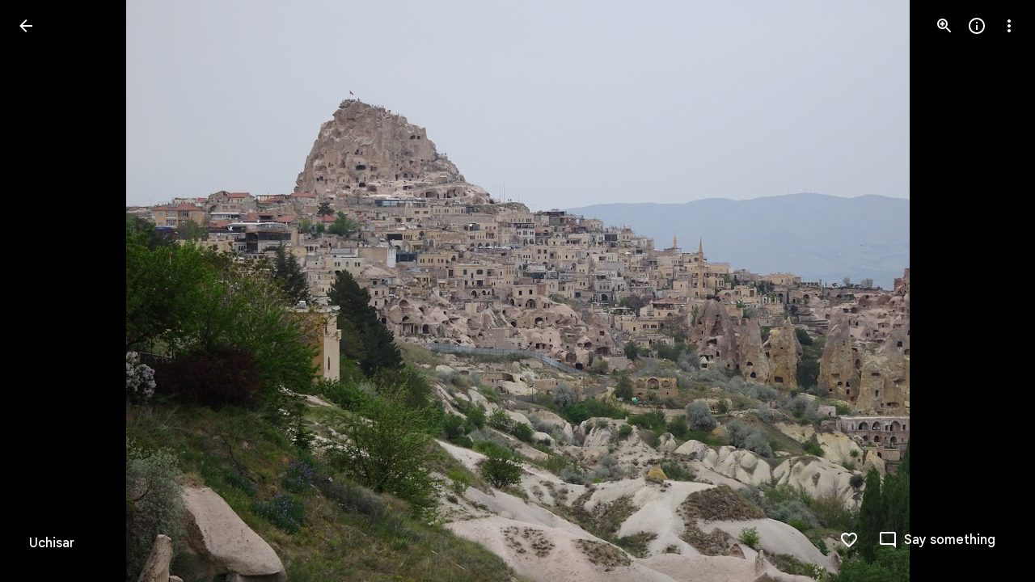

--- FILE ---
content_type: text/javascript; charset=UTF-8
request_url: https://photos.google.com/_/scs/social-static/_/js/k=boq.PhotosUi.en_US.NhOBaFktxE0.2019.O/ck=boq.PhotosUi.-GO9YMUDJmk.L.B1.O/am=AAAAINYAZmB2K_GfCwAIMr7vuYD-8bQQNtDI8Irhm40/d=1/exm=A7fCU,Ahp3ie,B7iQrb,BTP52d,BVgquf,DgRu0d,E2VjNc,EAvPLb,EFQ78c,EKHvcb,EcW08c,IXJ14b,IZT63,Ihy5De,IoAGb,JNoxi,KUM7Z,Kl6Zic,L1AAkb,LEikZe,Lcfkne,LhnIsc,LuJzrb,LvGhrf,MI6k7c,MpJwZc,NCfd3d,NwH0H,O1Gjze,O626Fe,O6y8ed,OTA3Ae,P6sQOc,PIVayb,PrPYRd,QIhFr,RMhBfe,RqjULd,RyvaUb,SdcwHb,Sdj2rb,SpsfSb,UBtLbd,UUJqVe,Uas9Hd,Ulmmrd,V3dDOb,WO9ee,Wp0seb,XGBxGe,XVMNvd,XqvODd,YYmHzb,Z15FGf,ZDZcre,ZgphV,Zjf9Mc,ZvHseb,ZwDk9d,_b,_tp,aW3pY,ag510,b7RkI,baFRdd,bbreQc,byfTOb,c08wCc,cRSdI,ctK1vf,e5qFLc,eT0are,ebZ3mb,fBsFbd,gI0Uxb,gJzDyc,gychg,hKSk3e,hc6Ubd,hdW3jf,iH3IVc,iV3GJd,ig9vTc,izue8c,j85GYd,jmpo2c,k0FtEb,kjKdXe,l5KCsc,lWpni,lXKNFb,lYp0Je,lZSgPb,lazG7b,lfpdyf,lsjVmc,lwddkf,m9oV,mI3LFb,mSX26d,mdR7q,mzzZzc,n73qwf,nbAYS,nes28b,o3R5Zb,odxaDd,opk1D,p0FwGc,p3hmRc,p9Imqf,pNBFbe,pjICDe,pw70Gc,q0xTif,qTnoBf,qUYJve,rCcCxc,rgKQFc,rvSjKc,sOXFj,saA6te,suMGRe,w9hDv,ws9Tlc,xKVq6d,xQtZb,xRgLuc,xUdipf,zbML3c,zeQjRb,zr1jrb/excm=_b,_tp,sharedphoto/ed=1/br=1/wt=2/ujg=1/rs=AGLTcCOBtCp3lK5gm4u4S_psuTPO4eGnmg/ee=EVNhjf:pw70Gc;EmZ2Bf:zr1jrb;F2qVr:YClzRc;JsbNhc:Xd8iUd;K5nYTd:ZDZcre;LBgRLc:SdcwHb;Me32dd:MEeYgc;MvK0qf:ACRZh;NJ1rfe:qTnoBf;NPKaK:SdcwHb;NSEoX:lazG7b;O8Cmgf:XOYapd;Pjplud:EEDORb;QGR0gd:Mlhmy;SNUn3:ZwDk9d;ScI3Yc:e7Hzgb;Uvc8o:VDovNc;YIZmRd:A1yn5d;Zk62nb:E1UXVb;a56pNe:JEfCwb;cEt90b:ws9Tlc;dIoSBb:SpsfSb;dowIGb:ebZ3mb;eBAeSb:zbML3c;gty1Xc:suMGRe;iFQyKf:QIhFr;lOO0Vd:OTA3Ae;oGtAuc:sOXFj;pXdRYb:p0FwGc;qQEoOc:KUM7Z;qafBPd:yDVVkb;qddgKe:xQtZb;wR5FRb:rgKQFc;xqZiqf:wmnU7d;yxTchf:KUM7Z;zxnPse:GkRiKb/dti=1/m=zDvDaf?wli=PhotosUi.TYVv_KHUi9g.createPhotosEditorPrimaryModuleNoSimd.O%3A%3BPhotosUi.O88utAmu3t0.createPhotosEditorPrimaryModuleSimd.O%3A%3BPhotosUi.hKVLVXztz2U.skottieWasm.O%3A%3BPhotosUi.SS2KbsAHols.twixWasm.O%3A%3B
body_size: -914
content:
"use strict";this.default_PhotosUi=this.default_PhotosUi||{};(function(_){var window=this;
try{
_.m5a=_.x("JgwoCb",[_.Fk,_.wk,_.Em]);
_.n("JgwoCb");
var WSg=function(a,b){a=a.B4;b=b.Pa;return _.Y(new _.X("{VIEWER_GENDER,select,female{{DAYS_LEFT_1,plural,=0{unused}=1{1 day left until permanently deleted}other{{DAYS_LEFT_2} days left until permanently deleted}}}male{{DAYS_LEFT_1,plural,=0{unused}=1{1 day left until permanently deleted}other{{DAYS_LEFT_2} days left until permanently deleted}}}other{{DAYS_LEFT_1,plural,=0{unused}=1{1 day left until permanently deleted}other{{DAYS_LEFT_2} days left until permanently deleted}}}}"),{VIEWER_GENDER:b,
DAYS_LEFT_1:a,DAYS_LEFT_2:""+a})};var XSg=_.Id(286916577,_.qB,class extends _.v{constructor(a){super(a)}});var YSg,ZSg;YSg=function(a){const b=a.uj();b!==a.ka&&(a.ka=b,a.notify("EN5IA"))};
ZSg=function(a){a.ha&&a.ha.cancel();const b=new _.pB;_.rB(b,a.Fb.Ta());var c=a.Fb.Ob();c&&_.E(b,3,c);(c=a.Fb.qh())&&_.Hrb(b,c);(c=a.Fb.Pc())&&_.E(b,5,c);(c=a.Fb.Kq())&&_.Irb(b,c);(c=a.Fb.Hy())&&_.Jrb(b,c);const d=_.lh();a.Za.fetch(_.sB.getInstance(b)).then(e=>d.resolve(e),e=>d.reject(e));a.ha=d.promise.then(e=>{a.mediaKey=e.Qc().Ta();{const f=e.getExtension(XSg);f?(e=_.Yp(_.g$b(_.z(f,_.h$b,1))),e=Math.floor((Date.now()-e)/864E5),e=a.soy.renderText(WSg,{B4:60-e})):e=_.vi(e,11)||""}a.ma=e;YSg(a);a.ha=
null},e=>{e instanceof _.mh||(a.ha=null)})};
_.$Sg=class extends _.hr{static Ha(){return{Qa:{soy:_.Dr},service:{yb:_.mE},model:{Fb:_.x9}}}constructor(a){super();this.ka=null;this.mediaKey=this.ma="";this.ha=null;this.soy=a.Qa.soy;this.Za=a.service.yb;this.Fb=a.model.Fb;this.initialize();this.listen("vAk7Ec",this.oa,this)}uj(){return this.mediaKey!==this.Fb.Ta()?null:this.ma}na(){YSg(this);ZSg(this)}initialize(){ZSg(this);this.listen("NQWhCb",this.na,this);_.ag(document.body,"nDa8ic",a=>{a=a.data;if(a.payload.Zb.FA()===_.qB){var b=a.message;
b.Qc().ha()===this.mediaKey&&setTimeout(()=>{b.Qc().ha()===this.mediaKey&&ZSg(this)},100)}})}oa(a){a=a.data;a.mediaKey===this.Fb.Ta()&&(this.ma=a.xHa,YSg(this))}};_.gr(_.m5a,_.$Sg);
_.r();
_.n5a=_.x("Dr4b9d",[]);
_.n("Dr4b9d");
_.aTg=class extends _.Q{ha(){this.trigger("KN3O3c")}};_.aTg.prototype.$wa$bQu8cd=function(){return this.ha};_.R(_.n5a,_.aTg);
_.r();
_.V6a=_.x("bWdftb",[_.Fk,_.Em,_.wk,_.bs,_.Tk]);
_.dlf=function(a,b){_.B(a,_.Cv,6,b)};_.elf=function(a,b){_.B(a,_.Bv,12,b)};_.flf=function(a,b){_.bi(a,4,b)};_.z4=class extends _.v{constructor(a){super(a)}getId(){return _.D(this,1)}};_.z4.prototype.Sa="aPuK5d";_.op[184254804]={GGb:_.Id(184254804,_.np,_.z4)};var A4=class extends _.v{constructor(a){super(a)}};A4.prototype.Sa="Cir0d";_.qp[184254804]={HGb:_.Id(184254804,_.pp,A4)};_.Ou({Ub:_.z4,responseType:A4},a=>{a=_.z(a,_.Zl,2).ob();return _.pw(a)},(a,b)=>{const c=_.$h(b,_.nw,2,_.Qh()).filter(d=>!(_.mw(d)&&_.Pfe(_.mw(d).Ej())===_.C(a,1)));_.bi(b,2,c);return b},"sOsxYb");_.Ou({Ub:_.z4,responseType:A4},()=>_.H_,(a,b)=>_.F_(b).find(c=>c.Ej()&&_.Pfe(c.Ej())===_.C(a,1))?(_.G_(b,_.F_(b).filter(c=>!(c.Ej()&&_.Pfe(c.Ej())===_.C(a,1)))),b):null,"g7XQM");
_.Ou({Ub:_.z4,responseType:A4},()=>_.qB,(a,b)=>{const c=b.getExtension(_.BV);return c&&_.C(c,3)===_.C(a,1)?(_.E(c,3,null),b.Zk(_.BV,c),b):null},"TtghWd").ha=(a,b,c)=>{a=b.getExtension(_.BV);c.Zk(_.BV,a);return b};_.Ou({Ub:_.z4,responseType:A4},a=>{const b=new _.Gw,c=new _.Zv;a=_.z(a,_.Zl,2).ob();_.Yv(c,a);_.Ew(b,c);return b},(a,b)=>b,"hzt1ae");_.Nu({Ub:_.z4,responseType:A4},()=>_.HD,"Tmm1Rc").ha=(a,b,c)=>_.GD(c).some(d=>d.ka());new _.Jg(_.z4);new _.Jg(A4);_.glf=new _.Pe("Vujyxd",A4,_.z4,[_.dk,184254804,_.gk,!1,_.hk,"/PhotosSharingDataService.PhotosDeleteCollectionHeart"]);
_.n("bWdftb");
var EYg,FYg,GYg,HYg,IYg,JYg,KYg;EYg=function(a,b){a=b.Pa;return _.Y(new _.X("{VIEWER_GENDER,select,female{Still working. Try again soon.}male{Still working. Try again soon.}other{Still working. Try again soon.}}"),{VIEWER_GENDER:a})};FYg=function(){return"Deleted"};GYg=function(){return"Trouble liking"};HYg=function(){return"Trouble deleting"};IYg=function(){return"51309"};JYg=function(){return"33792"};
KYg=function(a,b,c){const d=a.hb.ha;d&&a.hb.hide(d);return a.hb.show({label:a.soy.renderText(FYg),kl:a.soy.renderText(_.JN),Sf:b,Ka:c,Ku:a.soy.renderText(JYg)}).jF.promise.then(e=>e!=="action")};
_.LYg=class extends _.hr{static Ha(){return{Qa:{soy:_.Dr},model:{Fb:_.x9},service:{yb:_.mE,Kb:_.bM,view:_.VD}}}constructor(a){super();this.ma=0;this.Fb=a.model.Fb;this.Za=a.service.yb;this.hb=a.service.Kb;this.Wa=a.service.view;this.soy=a.Qa.soy;this.Lr=this.soy.getData()&&this.soy.getData().Lr;this.ha=new Map}Lu(){const a=this.Fb.Ta();var b=new _.C4,c=new _.Zl;const d=new _.mm,e=new _.Cv,f=new _.Bv;var g=new _.Dv;_.ZA(e,_.wl());_.aw(f,this.Lr);_.dlf(g,e);_.elf(g,f);_.pv(c,this.Fb.Pc());_.xP(d,a);
const k="`temporary_heart"+this.ma++;_.B(b,_.Zl,1,c);_.B(b,_.mm,2,d);_.wlf(b,this.Fb.Ob());_.E(b,5,k);_.B(b,_.Dv,4,g);b=this.Za.Ia(_.Alf.getInstance(b)).Yb(()=>{this.ha.delete(a)});this.ha.set(a,b);c=new _.ljb;_.Ri(c,1,1);const l=new _.jw;_.slf(l,k);_.tlf(l);_.flf(l,[c]);_.B(l,_.Dv,2,g);g=new _.E_;_.B4(g,l);_.Ri(g,1,2);(g=this.Wa.Xb().wa().el())&&_.fg(g,"gxubrc",l);b.then(m=>{this.notify("EpF8be",{Fra:k,AHa:_.xlf(m.Ej())})},()=>{this.Fb.Ta()===a&&this.notify("uKiqoe",_.B4(new _.E_,l));_.$L(this.hb,
this.soy.renderText(GYg))});return b}gO(a,b){const c=this.Fb.Ta();if(a.startsWith("`temporary_heart"))return _.$L(this.hb,this.soy.renderText(EYg)),_.Ze();b=b?KYg(this,()=>{this.notify("oCJX9d")},this.soy.renderText(IYg)):_.Ze(!0);const d=new _.z4;var e=new _.Zl;_.pv(e,this.Fb.Pc());_.E(d,1,a);_.B(d,_.Zl,2,e);b=b.then(f=>{if(f)return f=this.Za.Ia(_.glf.getInstance(d)).Yb(()=>{this.ha.delete(c)}),f.Ad(()=>{this.Fb.Ta()===c&&this.notify("oCJX9d");_.$L(this.hb,this.soy.renderText(HYg))}),f});this.ha.set(c,
b);(e=this.Wa.Xb().wa().el())&&_.fg(e,"uKiqoe",_.B4(new _.E_,_.slf(new _.jw,a)));return b}YA(){return this.Fb.ef().then(a=>a.ha()).then(a=>!!_.la(a,b=>b.ha()===31))}};_.LYg.prototype.t6=_.aa(303);_.gr(_.V6a,_.LYg);
_.r();
_.W6a=_.x("zDvDaf",[_.Fk,_.n5a,_.m5a,_.V6a,_.Em,_.js,_.Pl]);
_.n("zDvDaf");
var PYg=function(a){return a.Fb.ef().then(b=>b.od()).then(b=>_.zi(b,2)||0)},QYg=function(a,b){const c=a.Fb.Ta();a.Fb.ef().then(d=>d.Fa()).then(d=>{d.Qc().ha()===c&&(d=d.getExtension(_.BV),_.Ji(d,2,b))})},RYg=function(a){a=a||{};return _.MQg(a.dca)},SYg=function(){return"rcuQ6b:MQSYrf; click:SCG2xd(m8x3S);EN5IA:MQSYrf;Knjt7e:Ovouvf;F0jRVd:Ovouvf;cJCvE:XtrCif;"},TYg=function(){return _.O(_.P(),_.LQg(void 0,void 0,"ij8cu"))},UYg=function(a){var b=_.N(_.P(),'<div class="'+_.K("CHDMje")+'" jsname="'+_.K("ShEyld")+
'" jscontroller="'+_.K("PsYhI")+'" jsaction="'+_.K("JIbuQc")+":"+_.K("KjsqPd")+";"+_.K("rcuQ6b")+":"+_.K("E4yxbd")+";"+_.K("NQWhCb")+":"+_.K("E4yxbd")+";"+_.K("Eji7x")+":"+_.K("E4yxbd")+";"+_.K("B11cde")+":"+_.K("DFj5Oc")+";"+_.K("fJRzSc")+":"+_.K("PPapYe")+';">'),c=_.O(_.P(),_.LGe("eDCGy")),d=_.NYg(null,a),e=_.OYg(null,a);var f=_.Ko("hg")(null,a);return _.N(_.O(b,_.ox({icon:c,ariaLabel:d,jsname:"jtckGc",jslog:e,Ga:f},a)),"</div>")},VYg=function(a,b){a=_.O(_.N(_.O(_.N(_.P(),'<div class="'+_.K("KvHxjf")+
'" jsname="'+_.K("bN97Pc")+'" jscontroller="'+_.K("ZMlSRe")+'" jsaction="'+_.K(SYg())+'">'),TYg()),'<div class="'+_.K("wtM1tc")+" "+_.K("jwA7Ad")+'" jslog="57768; track:impression">'),UYg(b));b=_.eCe(b);_.N(_.O(_.N(a,'<div class="'+_.K("mcFDke")+'" jsname="'+_.K("m8x3S")+'" jslog="20509; track:click" tabindex="0" aria-label="'+_.K(b)+'" role="button">'),_.MYg(null)),'<div class="'+_.K("dIb3D")+'">'+_.I(b)+"</div></div></div></div>");return a},WYg=function(a,b){a=a||{};a=a.Cw;b=_.O(_.N(_.O(_.N(_.P(),
'<div class="'+_.K("zyhUyd")+'" jsname="'+_.K("bN97Pc")+'" jscontroller="'+_.K("ZMlSRe")+'" jsaction="'+_.K(SYg())+'"><div class="'+_.K("nIBeUe")+'">'),TYg()),'</div><div class="'+_.K("X04sOc")+'" jslog="57768; track:impression">'),UYg(b));let c=""+a+" total comments: click to view or add more";_.N(_.O(_.N(b,'<div class="'+_.K("f2Vjld")+'" jsname="'+_.K("m8x3S")+'" jslog="20509; track:click" tabindex="0" aria-label="'+_.K(c)+'" role="button">'),_.MYg(null)),_.I(a)+"</div></div></div>");return b},
XYg=function(a){a.ha.YA().then(b=>{a.Ra.ha&&(b=!1);a.Ja();_.T(_.U().Ia(()=>{const c=a.wa().el(),d=a.Cw>0;b||d?(d?a.soy.Yd(c,WYg,{Cw:a.Cw}):a.soy.Yd(c,VYg),a.trigger("GvBNhc")):a.soy.Yd(a.wa().el(),RYg);a.oa?a.ua():!a.oa&&d&&(a.ua(),a.Da.start())}).kb())()})},b$=class extends _.Q{static Ha(){return{Qa:{soy:_.Dr},preload:{pua:_.aTg},model:{iX:_.$Sg,Qga:_.LYg,Fb:_.x9},service:{chrome:_.BQ,selection:_.NS}}}constructor(a){super();this.na=this.ka=null;this.oa=!0;this.Cw=0;this.La=a.model.iX;this.Tc=a.service.chrome;
this.soy=a.Qa.soy;this.ha=a.model.Qga;this.Fb=a.model.Fb;this.Ra=a.service.selection;this.Da=new _.Cp(this.Fa,3E3,this);this.Ea=_.T(_.U().Ia(()=>{if(this.ka!==this.Fb.Ta()){this.ka=this.Fb.Ta();var b=this.Fb.Ta();this.wa().empty();this.na&&this.na.cancel();this.na=PYg(this.ha);this.na.Yb(()=>{this.na=null}).then(c=>{b===this.Fb.Ta()&&(this.Cw=c,XYg(this))})}}).kb())}eg(){this.ka=null;const a=this.wa();_.T(_.U(a).Ia(a.empty))()}Xa(){this.ka=null;this.Ea()}Ja(){_.Pf([this.ha.YA(),PYg(this.ha)]).then(([a,
b])=>{const c=!!this.La.uj();b=b>0;const d=this.Tc.ha().size.width<=599;this.trigger(c||a&&(b||d)?"iWkINe":"vcjpcb")})}Ya(){this.Ea()}Ua(){this.ka=null;this.Ea()}Na(a){this.Cw=a.data;QYg(this.ha,this.Cw);XYg(this)}Fa(){this.Da.stop();this.trigger("y1b1V");this.oa=!1;_.T(_.U().Ia(()=>{this.wa().tb("CzBepf")}).kb())()}ua(){this.Da.stop();this.trigger("AMUFrf");this.oa=!0;_.T(_.U().Ia(()=>{this.wa().ub("CzBepf")}).kb())()}};b$.prototype.$wa$yZ6cPe=function(){return this.ua};b$.prototype.$wa$EvmBRc=function(){return this.Fa};
b$.prototype.$wa$ZBBa9d=function(){return this.Na};b$.prototype.$wa$mMWpY=function(){return this.Ua};b$.prototype.$wa$jzo4K=function(){return this.Ya};b$.prototype.$wa$QW5CWe=function(){return this.Ja};b$.prototype.$wa$KoGmtf=function(){return this.Xa};b$.prototype.$wa$ZpywWb=function(){return this.eg};_.R(_.W6a,b$);
_.r();
}catch(e){_._DumpException(e)}
}).call(this,this.default_PhotosUi);
// Google Inc.
